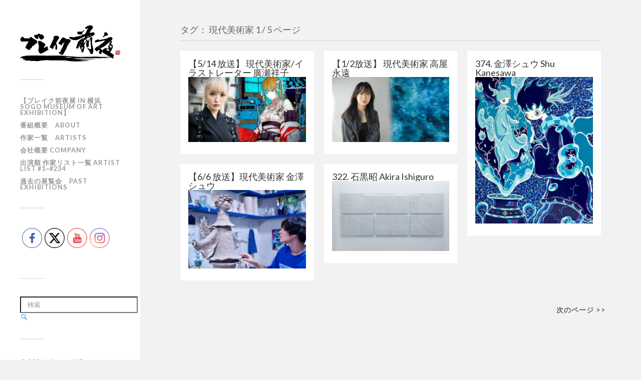

--- FILE ---
content_type: text/html; charset=UTF-8
request_url: https://breakzenya.art/tag/%E7%8F%BE%E4%BB%A3%E7%BE%8E%E8%A1%93%E5%AE%B6/
body_size: 12697
content:
<!DOCTYPE html>
<html class="no-js" dir="ltr" lang="ja" prefix="og: https://ogp.me/ns#">

<head profile="http://gmpg.org/xfn/11">
  <!-- Google Tag Manager -->
  <script>
    (function(w, d, s, l, i) {
      w[l] = w[l] || [];
      w[l].push({
        'gtm.start': new Date().getTime(),
        event: 'gtm.js'
      });
      var f = d.getElementsByTagName(s)[0],
        j = d.createElement(s),
        dl = l != 'dataLayer' ? '&l=' + l : '';
      j.async = true;
      j.src =
        'https://www.googletagmanager.com/gtm.js?id=' + i + dl;
      f.parentNode.insertBefore(j, f);
    })(window, document, 'script', 'dataLayer', 'GTM-PRDP9F3');
  </script>
  <!-- End Google Tag Manager -->
  <link rel="shortcut icon" href="https://breakzenya.art/wp-content/themes/fukasawa_child/favicon.ico" />
  <meta http-equiv="Content-Type" content="text/html; charset=UTF-8" />
  <meta name="viewport" content="width=device-width, initial-scale=1.0, maximum-scale=1.0, user-scalable=no">
  <title>現代美術家 | ブレイク前夜</title>
    <meta name="keywords" content="現代美術家,ブレイク前夜,BSフジ" />

<!-- WP SiteManager OGP Tags -->
<meta property="og:title" content="現代美術家" />
<meta property="og:type" content="article" />
<meta property="og:url" content="https://breakzenya.art/tag/%e7%8f%be%e4%bb%a3%e7%be%8e%e8%a1%93%e5%ae%b6/" />
<meta property="og:description" content=" " />
<meta property="og:site_name" content="ブレイク前夜" />

<!-- WP SiteManager Twitter Cards Tags -->
<meta name="twitter:title" content="現代美術家" />
<meta name="twitter:url" content="https://breakzenya.art/tag/%e7%8f%be%e4%bb%a3%e7%be%8e%e8%a1%93%e5%ae%b6/" />
<meta name="twitter:description" content=" " />
<meta name="twitter:card" content="summary" />
<meta name="twitter:site" content="@break_zenya" />
<title>現代美術家 | ブレイク前夜</title>
	<style>img:is([sizes="auto" i], [sizes^="auto," i]) { contain-intrinsic-size: 3000px 1500px }</style>
	
		<!-- All in One SEO 4.7.6 - aioseo.com -->
	<meta name="robots" content="max-image-preview:large" />
	<link rel="canonical" href="https://breakzenya.art/tag/%e7%8f%be%e4%bb%a3%e7%be%8e%e8%a1%93%e5%ae%b6/" />
	<link rel="next" href="https://breakzenya.art/tag/%E7%8F%BE%E4%BB%A3%E7%BE%8E%E8%A1%93%E5%AE%B6/page/2/" />
	<meta name="generator" content="All in One SEO (AIOSEO) 4.7.6" />
		<meta name="google" content="nositelinkssearchbox" />
		<script type="application/ld+json" class="aioseo-schema">
			{"@context":"https:\/\/schema.org","@graph":[{"@type":"BreadcrumbList","@id":"https:\/\/breakzenya.art\/tag\/%E7%8F%BE%E4%BB%A3%E7%BE%8E%E8%A1%93%E5%AE%B6\/#breadcrumblist","itemListElement":[{"@type":"ListItem","@id":"https:\/\/breakzenya.art\/#listItem","position":1,"name":"\u5bb6","item":"https:\/\/breakzenya.art\/","nextItem":{"@type":"ListItem","@id":"https:\/\/breakzenya.art\/tag\/%e7%8f%be%e4%bb%a3%e7%be%8e%e8%a1%93%e5%ae%b6\/#listItem","name":"\u73fe\u4ee3\u7f8e\u8853\u5bb6"}},{"@type":"ListItem","@id":"https:\/\/breakzenya.art\/tag\/%e7%8f%be%e4%bb%a3%e7%be%8e%e8%a1%93%e5%ae%b6\/#listItem","position":2,"name":"\u73fe\u4ee3\u7f8e\u8853\u5bb6","previousItem":{"@type":"ListItem","@id":"https:\/\/breakzenya.art\/#listItem","name":"\u5bb6"}}]},{"@type":"CollectionPage","@id":"https:\/\/breakzenya.art\/tag\/%E7%8F%BE%E4%BB%A3%E7%BE%8E%E8%A1%93%E5%AE%B6\/#collectionpage","url":"https:\/\/breakzenya.art\/tag\/%E7%8F%BE%E4%BB%A3%E7%BE%8E%E8%A1%93%E5%AE%B6\/","name":"\u73fe\u4ee3\u7f8e\u8853\u5bb6 | \u30d6\u30ec\u30a4\u30af\u524d\u591c","inLanguage":"ja","isPartOf":{"@id":"https:\/\/breakzenya.art\/#website"},"breadcrumb":{"@id":"https:\/\/breakzenya.art\/tag\/%E7%8F%BE%E4%BB%A3%E7%BE%8E%E8%A1%93%E5%AE%B6\/#breadcrumblist"}},{"@type":"Organization","@id":"https:\/\/breakzenya.art\/#organization","name":"\u30d6\u30ec\u30a4\u30af\u524d\u591c","description":"\u30aa\u30d5\u30a3\u30b7\u30e3\u30eb\u30b5\u30a4\u30c8\u3002BS\u30d5\u30b8\u9694\u9031 \u706b\u66dc21:55\u301c\u653e\u9001\u4e2d","url":"https:\/\/breakzenya.art\/","sameAs":["https:\/\/www.facebook.com\/breakzenya\/","https:\/\/x.com\/break_zenya","https:\/\/www.instagram.com\/breakzenya\/","https:\/\/www.youtube.com\/@breakzenya"]},{"@type":"WebSite","@id":"https:\/\/breakzenya.art\/#website","url":"https:\/\/breakzenya.art\/","name":"\u30d6\u30ec\u30a4\u30af\u524d\u591c","description":"\u30aa\u30d5\u30a3\u30b7\u30e3\u30eb\u30b5\u30a4\u30c8\u3002BS\u30d5\u30b8\u9694\u9031 \u706b\u66dc21:55\u301c\u653e\u9001\u4e2d","inLanguage":"ja","publisher":{"@id":"https:\/\/breakzenya.art\/#organization"}}]}
		</script>
		<!-- All in One SEO -->

<script>document.documentElement.className = document.documentElement.className.replace("no-js","js");</script>
<link rel='dns-prefetch' href='//secure.gravatar.com' />
<link rel='dns-prefetch' href='//cdn.jsdelivr.net' />
<link rel="alternate" type="application/rss+xml" title="ブレイク前夜 &raquo; フィード" href="https://breakzenya.art/feed/" />
<link rel="alternate" type="application/rss+xml" title="ブレイク前夜 &raquo; コメントフィード" href="https://breakzenya.art/comments/feed/" />
<link rel="alternate" type="application/rss+xml" title="ブレイク前夜 &raquo; 現代美術家 タグのフィード" href="https://breakzenya.art/tag/%e7%8f%be%e4%bb%a3%e7%be%8e%e8%a1%93%e5%ae%b6/feed/" />
<script type="text/javascript">
/* <![CDATA[ */
window._wpemojiSettings = {"baseUrl":"https:\/\/s.w.org\/images\/core\/emoji\/15.0.3\/72x72\/","ext":".png","svgUrl":"https:\/\/s.w.org\/images\/core\/emoji\/15.0.3\/svg\/","svgExt":".svg","source":{"concatemoji":"https:\/\/breakzenya.art\/wp-includes\/js\/wp-emoji-release.min.js?ver=6.7.4"}};
/*! This file is auto-generated */
!function(i,n){var o,s,e;function c(e){try{var t={supportTests:e,timestamp:(new Date).valueOf()};sessionStorage.setItem(o,JSON.stringify(t))}catch(e){}}function p(e,t,n){e.clearRect(0,0,e.canvas.width,e.canvas.height),e.fillText(t,0,0);var t=new Uint32Array(e.getImageData(0,0,e.canvas.width,e.canvas.height).data),r=(e.clearRect(0,0,e.canvas.width,e.canvas.height),e.fillText(n,0,0),new Uint32Array(e.getImageData(0,0,e.canvas.width,e.canvas.height).data));return t.every(function(e,t){return e===r[t]})}function u(e,t,n){switch(t){case"flag":return n(e,"\ud83c\udff3\ufe0f\u200d\u26a7\ufe0f","\ud83c\udff3\ufe0f\u200b\u26a7\ufe0f")?!1:!n(e,"\ud83c\uddfa\ud83c\uddf3","\ud83c\uddfa\u200b\ud83c\uddf3")&&!n(e,"\ud83c\udff4\udb40\udc67\udb40\udc62\udb40\udc65\udb40\udc6e\udb40\udc67\udb40\udc7f","\ud83c\udff4\u200b\udb40\udc67\u200b\udb40\udc62\u200b\udb40\udc65\u200b\udb40\udc6e\u200b\udb40\udc67\u200b\udb40\udc7f");case"emoji":return!n(e,"\ud83d\udc26\u200d\u2b1b","\ud83d\udc26\u200b\u2b1b")}return!1}function f(e,t,n){var r="undefined"!=typeof WorkerGlobalScope&&self instanceof WorkerGlobalScope?new OffscreenCanvas(300,150):i.createElement("canvas"),a=r.getContext("2d",{willReadFrequently:!0}),o=(a.textBaseline="top",a.font="600 32px Arial",{});return e.forEach(function(e){o[e]=t(a,e,n)}),o}function t(e){var t=i.createElement("script");t.src=e,t.defer=!0,i.head.appendChild(t)}"undefined"!=typeof Promise&&(o="wpEmojiSettingsSupports",s=["flag","emoji"],n.supports={everything:!0,everythingExceptFlag:!0},e=new Promise(function(e){i.addEventListener("DOMContentLoaded",e,{once:!0})}),new Promise(function(t){var n=function(){try{var e=JSON.parse(sessionStorage.getItem(o));if("object"==typeof e&&"number"==typeof e.timestamp&&(new Date).valueOf()<e.timestamp+604800&&"object"==typeof e.supportTests)return e.supportTests}catch(e){}return null}();if(!n){if("undefined"!=typeof Worker&&"undefined"!=typeof OffscreenCanvas&&"undefined"!=typeof URL&&URL.createObjectURL&&"undefined"!=typeof Blob)try{var e="postMessage("+f.toString()+"("+[JSON.stringify(s),u.toString(),p.toString()].join(",")+"));",r=new Blob([e],{type:"text/javascript"}),a=new Worker(URL.createObjectURL(r),{name:"wpTestEmojiSupports"});return void(a.onmessage=function(e){c(n=e.data),a.terminate(),t(n)})}catch(e){}c(n=f(s,u,p))}t(n)}).then(function(e){for(var t in e)n.supports[t]=e[t],n.supports.everything=n.supports.everything&&n.supports[t],"flag"!==t&&(n.supports.everythingExceptFlag=n.supports.everythingExceptFlag&&n.supports[t]);n.supports.everythingExceptFlag=n.supports.everythingExceptFlag&&!n.supports.flag,n.DOMReady=!1,n.readyCallback=function(){n.DOMReady=!0}}).then(function(){return e}).then(function(){var e;n.supports.everything||(n.readyCallback(),(e=n.source||{}).concatemoji?t(e.concatemoji):e.wpemoji&&e.twemoji&&(t(e.twemoji),t(e.wpemoji)))}))}((window,document),window._wpemojiSettings);
/* ]]> */
</script>
<style id='wp-emoji-styles-inline-css' type='text/css'>

	img.wp-smiley, img.emoji {
		display: inline !important;
		border: none !important;
		box-shadow: none !important;
		height: 1em !important;
		width: 1em !important;
		margin: 0 0.07em !important;
		vertical-align: -0.1em !important;
		background: none !important;
		padding: 0 !important;
	}
</style>
<link rel='stylesheet' id='wp-block-library-css' href='https://breakzenya.art/wp-includes/css/dist/block-library/style.min.css?ver=6.7.4' type='text/css' media='all' />
<style id='wp-block-library-inline-css' type='text/css'>
.has-text-align-justify{text-align:justify;}
</style>
<style id='classic-theme-styles-inline-css' type='text/css'>
/*! This file is auto-generated */
.wp-block-button__link{color:#fff;background-color:#32373c;border-radius:9999px;box-shadow:none;text-decoration:none;padding:calc(.667em + 2px) calc(1.333em + 2px);font-size:1.125em}.wp-block-file__button{background:#32373c;color:#fff;text-decoration:none}
</style>
<style id='global-styles-inline-css' type='text/css'>
:root{--wp--preset--aspect-ratio--square: 1;--wp--preset--aspect-ratio--4-3: 4/3;--wp--preset--aspect-ratio--3-4: 3/4;--wp--preset--aspect-ratio--3-2: 3/2;--wp--preset--aspect-ratio--2-3: 2/3;--wp--preset--aspect-ratio--16-9: 16/9;--wp--preset--aspect-ratio--9-16: 9/16;--wp--preset--color--black: #333;--wp--preset--color--cyan-bluish-gray: #abb8c3;--wp--preset--color--white: #fff;--wp--preset--color--pale-pink: #f78da7;--wp--preset--color--vivid-red: #cf2e2e;--wp--preset--color--luminous-vivid-orange: #ff6900;--wp--preset--color--luminous-vivid-amber: #fcb900;--wp--preset--color--light-green-cyan: #7bdcb5;--wp--preset--color--vivid-green-cyan: #00d084;--wp--preset--color--pale-cyan-blue: #8ed1fc;--wp--preset--color--vivid-cyan-blue: #0693e3;--wp--preset--color--vivid-purple: #9b51e0;--wp--preset--color--accent: #019EBD;--wp--preset--color--dark-gray: #555;--wp--preset--color--medium-gray: #777;--wp--preset--color--light-gray: #999;--wp--preset--gradient--vivid-cyan-blue-to-vivid-purple: linear-gradient(135deg,rgba(6,147,227,1) 0%,rgb(155,81,224) 100%);--wp--preset--gradient--light-green-cyan-to-vivid-green-cyan: linear-gradient(135deg,rgb(122,220,180) 0%,rgb(0,208,130) 100%);--wp--preset--gradient--luminous-vivid-amber-to-luminous-vivid-orange: linear-gradient(135deg,rgba(252,185,0,1) 0%,rgba(255,105,0,1) 100%);--wp--preset--gradient--luminous-vivid-orange-to-vivid-red: linear-gradient(135deg,rgba(255,105,0,1) 0%,rgb(207,46,46) 100%);--wp--preset--gradient--very-light-gray-to-cyan-bluish-gray: linear-gradient(135deg,rgb(238,238,238) 0%,rgb(169,184,195) 100%);--wp--preset--gradient--cool-to-warm-spectrum: linear-gradient(135deg,rgb(74,234,220) 0%,rgb(151,120,209) 20%,rgb(207,42,186) 40%,rgb(238,44,130) 60%,rgb(251,105,98) 80%,rgb(254,248,76) 100%);--wp--preset--gradient--blush-light-purple: linear-gradient(135deg,rgb(255,206,236) 0%,rgb(152,150,240) 100%);--wp--preset--gradient--blush-bordeaux: linear-gradient(135deg,rgb(254,205,165) 0%,rgb(254,45,45) 50%,rgb(107,0,62) 100%);--wp--preset--gradient--luminous-dusk: linear-gradient(135deg,rgb(255,203,112) 0%,rgb(199,81,192) 50%,rgb(65,88,208) 100%);--wp--preset--gradient--pale-ocean: linear-gradient(135deg,rgb(255,245,203) 0%,rgb(182,227,212) 50%,rgb(51,167,181) 100%);--wp--preset--gradient--electric-grass: linear-gradient(135deg,rgb(202,248,128) 0%,rgb(113,206,126) 100%);--wp--preset--gradient--midnight: linear-gradient(135deg,rgb(2,3,129) 0%,rgb(40,116,252) 100%);--wp--preset--font-size--small: 16px;--wp--preset--font-size--medium: 20px;--wp--preset--font-size--large: 24px;--wp--preset--font-size--x-large: 42px;--wp--preset--font-size--regular: 18px;--wp--preset--font-size--larger: 27px;--wp--preset--spacing--20: 0.44rem;--wp--preset--spacing--30: 0.67rem;--wp--preset--spacing--40: 1rem;--wp--preset--spacing--50: 1.5rem;--wp--preset--spacing--60: 2.25rem;--wp--preset--spacing--70: 3.38rem;--wp--preset--spacing--80: 5.06rem;--wp--preset--shadow--natural: 6px 6px 9px rgba(0, 0, 0, 0.2);--wp--preset--shadow--deep: 12px 12px 50px rgba(0, 0, 0, 0.4);--wp--preset--shadow--sharp: 6px 6px 0px rgba(0, 0, 0, 0.2);--wp--preset--shadow--outlined: 6px 6px 0px -3px rgba(255, 255, 255, 1), 6px 6px rgba(0, 0, 0, 1);--wp--preset--shadow--crisp: 6px 6px 0px rgba(0, 0, 0, 1);}:where(.is-layout-flex){gap: 0.5em;}:where(.is-layout-grid){gap: 0.5em;}body .is-layout-flex{display: flex;}.is-layout-flex{flex-wrap: wrap;align-items: center;}.is-layout-flex > :is(*, div){margin: 0;}body .is-layout-grid{display: grid;}.is-layout-grid > :is(*, div){margin: 0;}:where(.wp-block-columns.is-layout-flex){gap: 2em;}:where(.wp-block-columns.is-layout-grid){gap: 2em;}:where(.wp-block-post-template.is-layout-flex){gap: 1.25em;}:where(.wp-block-post-template.is-layout-grid){gap: 1.25em;}.has-black-color{color: var(--wp--preset--color--black) !important;}.has-cyan-bluish-gray-color{color: var(--wp--preset--color--cyan-bluish-gray) !important;}.has-white-color{color: var(--wp--preset--color--white) !important;}.has-pale-pink-color{color: var(--wp--preset--color--pale-pink) !important;}.has-vivid-red-color{color: var(--wp--preset--color--vivid-red) !important;}.has-luminous-vivid-orange-color{color: var(--wp--preset--color--luminous-vivid-orange) !important;}.has-luminous-vivid-amber-color{color: var(--wp--preset--color--luminous-vivid-amber) !important;}.has-light-green-cyan-color{color: var(--wp--preset--color--light-green-cyan) !important;}.has-vivid-green-cyan-color{color: var(--wp--preset--color--vivid-green-cyan) !important;}.has-pale-cyan-blue-color{color: var(--wp--preset--color--pale-cyan-blue) !important;}.has-vivid-cyan-blue-color{color: var(--wp--preset--color--vivid-cyan-blue) !important;}.has-vivid-purple-color{color: var(--wp--preset--color--vivid-purple) !important;}.has-black-background-color{background-color: var(--wp--preset--color--black) !important;}.has-cyan-bluish-gray-background-color{background-color: var(--wp--preset--color--cyan-bluish-gray) !important;}.has-white-background-color{background-color: var(--wp--preset--color--white) !important;}.has-pale-pink-background-color{background-color: var(--wp--preset--color--pale-pink) !important;}.has-vivid-red-background-color{background-color: var(--wp--preset--color--vivid-red) !important;}.has-luminous-vivid-orange-background-color{background-color: var(--wp--preset--color--luminous-vivid-orange) !important;}.has-luminous-vivid-amber-background-color{background-color: var(--wp--preset--color--luminous-vivid-amber) !important;}.has-light-green-cyan-background-color{background-color: var(--wp--preset--color--light-green-cyan) !important;}.has-vivid-green-cyan-background-color{background-color: var(--wp--preset--color--vivid-green-cyan) !important;}.has-pale-cyan-blue-background-color{background-color: var(--wp--preset--color--pale-cyan-blue) !important;}.has-vivid-cyan-blue-background-color{background-color: var(--wp--preset--color--vivid-cyan-blue) !important;}.has-vivid-purple-background-color{background-color: var(--wp--preset--color--vivid-purple) !important;}.has-black-border-color{border-color: var(--wp--preset--color--black) !important;}.has-cyan-bluish-gray-border-color{border-color: var(--wp--preset--color--cyan-bluish-gray) !important;}.has-white-border-color{border-color: var(--wp--preset--color--white) !important;}.has-pale-pink-border-color{border-color: var(--wp--preset--color--pale-pink) !important;}.has-vivid-red-border-color{border-color: var(--wp--preset--color--vivid-red) !important;}.has-luminous-vivid-orange-border-color{border-color: var(--wp--preset--color--luminous-vivid-orange) !important;}.has-luminous-vivid-amber-border-color{border-color: var(--wp--preset--color--luminous-vivid-amber) !important;}.has-light-green-cyan-border-color{border-color: var(--wp--preset--color--light-green-cyan) !important;}.has-vivid-green-cyan-border-color{border-color: var(--wp--preset--color--vivid-green-cyan) !important;}.has-pale-cyan-blue-border-color{border-color: var(--wp--preset--color--pale-cyan-blue) !important;}.has-vivid-cyan-blue-border-color{border-color: var(--wp--preset--color--vivid-cyan-blue) !important;}.has-vivid-purple-border-color{border-color: var(--wp--preset--color--vivid-purple) !important;}.has-vivid-cyan-blue-to-vivid-purple-gradient-background{background: var(--wp--preset--gradient--vivid-cyan-blue-to-vivid-purple) !important;}.has-light-green-cyan-to-vivid-green-cyan-gradient-background{background: var(--wp--preset--gradient--light-green-cyan-to-vivid-green-cyan) !important;}.has-luminous-vivid-amber-to-luminous-vivid-orange-gradient-background{background: var(--wp--preset--gradient--luminous-vivid-amber-to-luminous-vivid-orange) !important;}.has-luminous-vivid-orange-to-vivid-red-gradient-background{background: var(--wp--preset--gradient--luminous-vivid-orange-to-vivid-red) !important;}.has-very-light-gray-to-cyan-bluish-gray-gradient-background{background: var(--wp--preset--gradient--very-light-gray-to-cyan-bluish-gray) !important;}.has-cool-to-warm-spectrum-gradient-background{background: var(--wp--preset--gradient--cool-to-warm-spectrum) !important;}.has-blush-light-purple-gradient-background{background: var(--wp--preset--gradient--blush-light-purple) !important;}.has-blush-bordeaux-gradient-background{background: var(--wp--preset--gradient--blush-bordeaux) !important;}.has-luminous-dusk-gradient-background{background: var(--wp--preset--gradient--luminous-dusk) !important;}.has-pale-ocean-gradient-background{background: var(--wp--preset--gradient--pale-ocean) !important;}.has-electric-grass-gradient-background{background: var(--wp--preset--gradient--electric-grass) !important;}.has-midnight-gradient-background{background: var(--wp--preset--gradient--midnight) !important;}.has-small-font-size{font-size: var(--wp--preset--font-size--small) !important;}.has-medium-font-size{font-size: var(--wp--preset--font-size--medium) !important;}.has-large-font-size{font-size: var(--wp--preset--font-size--large) !important;}.has-x-large-font-size{font-size: var(--wp--preset--font-size--x-large) !important;}
:where(.wp-block-post-template.is-layout-flex){gap: 1.25em;}:where(.wp-block-post-template.is-layout-grid){gap: 1.25em;}
:where(.wp-block-columns.is-layout-flex){gap: 2em;}:where(.wp-block-columns.is-layout-grid){gap: 2em;}
:root :where(.wp-block-pullquote){font-size: 1.5em;line-height: 1.6;}
</style>
<link rel='stylesheet' id='SFSImainCss-css' href='https://breakzenya.art/wp-content/plugins/ultimate-social-media-icons/css/sfsi-style.css?ver=2.9.6' type='text/css' media='all' />
<link rel='stylesheet' id='disable_sfsi-css' href='https://breakzenya.art/wp-content/plugins/ultimate-social-media-icons/css/disable_sfsi.css?ver=6.7.4' type='text/css' media='all' />
<link rel='stylesheet' id='SFSIPLUSmainCss-css' href='https://breakzenya.art/wp-content/plugins/ultimate-social-media-plus/css/sfsi-style.css?ver=3.6.7' type='text/css' media='all' />
<link rel='stylesheet' id='wc-shortcodes-style-css' href='https://breakzenya.art/wp-content/plugins/wc-shortcodes/public/assets/css/style.css?ver=3.46' type='text/css' media='all' />
<link rel='stylesheet' id='wordpresscanvas-font-awesome-css' href='https://breakzenya.art/wp-content/plugins/wc-shortcodes/public/assets/css/font-awesome.min.css?ver=4.7.0' type='text/css' media='all' />
<link rel='stylesheet' id='jetpack_css-css' href='https://breakzenya.art/wp-content/plugins/jetpack/css/jetpack.css?ver=8.6.4' type='text/css' media='all' />
<link rel='stylesheet' id='fukasawa_googleFonts-css' href='//fonts.googleapis.com/css?family=Lato%3A400%2C400italic%2C700%2C700italic&#038;ver=6.7.4' type='text/css' media='all' />
<link rel='stylesheet' id='fukasawa_genericons-css' href='https://breakzenya.art/wp-content/themes/fukasawa/genericons/genericons.css?ver=6.7.4' type='text/css' media='all' />
<link rel='stylesheet' id='fukasawa_style-css' href='https://breakzenya.art/wp-content/themes/fukasawa_child/style.css?ver=6.7.4' type='text/css' media='all' />
<script type="text/javascript" src="https://breakzenya.art/wp-includes/js/jquery/jquery.min.js?ver=3.7.1" id="jquery-core-js"></script>
<script type="text/javascript" src="https://breakzenya.art/wp-includes/js/jquery/jquery-migrate.min.js?ver=3.4.1" id="jquery-migrate-js"></script>
<script type="text/javascript" src="https://breakzenya.art/wp-content/themes/fukasawa/js/flexslider.js?ver=1" id="fukasawa_flexslider-js"></script>
<link rel="https://api.w.org/" href="https://breakzenya.art/wp-json/" /><link rel="alternate" title="JSON" type="application/json" href="https://breakzenya.art/wp-json/wp/v2/tags/324" /><link rel="EditURI" type="application/rsd+xml" title="RSD" href="https://breakzenya.art/xmlrpc.php?rsd" />
<meta name="generator" content="WordPress 6.7.4" />
<meta name="follow.[base64]" content="KwqwFEsRh57MV4tAabtY"/>	<script>
		window.addEventListener("sfsi_plus_functions_loaded", function() {
			var body = document.getElementsByTagName('body')[0];
			// console.log(body);
			body.classList.add("sfsi_plus_3.53");
		})
		// window.addEventListener('sfsi_plus_functions_loaded',function(e) {
		// 	jQuery("body").addClass("sfsi_plus_3.53")
		// });
		jQuery(document).ready(function(e) {
			jQuery("body").addClass("sfsi_plus_3.53")
		});

		function sfsi_plus_processfurther(ref) {
			var feed_id = '[base64]';
			var feedtype = 8;
			var email = jQuery(ref).find('input[name="email"]').val();
			var filter = /^(([^<>()[\]\\.,;:\s@\"]+(\.[^<>()[\]\\.,;:\s@\"]+)*)|(\".+\"))@((\[[0-9]{1,3}\.[0-9]{1,3}\.[0-9]{1,3}\.[0-9]{1,3}\])|(([a-zA-Z\-0-9]+\.)+[a-zA-Z]{2,}))$/;
			if ((email != "Enter your email") && (filter.test(email))) {
				if (feedtype == "8") {
					var url = "https://api.follow.it/subscription-form/" + feed_id + "/" + feedtype;
					window.open(url, "popupwindow", "scrollbars=yes,width=1080,height=760");
					return true;
				}
			} else {
				alert("Please enter email address");
				jQuery(ref).find('input[name="email"]').focus();
				return false;
			}
		}
	</script>
	<style>
		.sfsi_plus_subscribe_Popinner {
			width: 100% !important;
			height: auto !important;
			border: 1px solid #b5b5b5 !important;
			padding: 18px 0px !important;
			background-color: #ffffff !important;
		}

		.sfsi_plus_subscribe_Popinner form {
			margin: 0 20px !important;
		}

		.sfsi_plus_subscribe_Popinner h5 {
			font-family: Helvetica,Arial,sans-serif !important;

			font-weight: bold !important;
			color: #000000 !important;
			font-size: 16px !important;
			text-align: center !important;
			margin: 0 0 10px !important;
			padding: 0 !important;
		}

		.sfsi_plus_subscription_form_field {
			margin: 5px 0 !important;
			width: 100% !important;
			display: inline-flex;
			display: -webkit-inline-flex;
		}

		.sfsi_plus_subscription_form_field input {
			width: 100% !important;
			padding: 10px 0px !important;
		}

		.sfsi_plus_subscribe_Popinner input[type=email] {
			font-family: Helvetica,Arial,sans-serif !important;

			font-style: normal !important;
			color:  !important;
			font-size: 14px !important;
			text-align: center !important;
		}

		.sfsi_plus_subscribe_Popinner input[type=email]::-webkit-input-placeholder {
			font-family: Helvetica,Arial,sans-serif !important;

			font-style: normal !important;
			color:  !important;
			font-size: 14px !important;
			text-align: center !important;
		}

		.sfsi_plus_subscribe_Popinner input[type=email]:-moz-placeholder {
			/* Firefox 18- */
			font-family: Helvetica,Arial,sans-serif !important;

			font-style: normal !important;
			color:  !important;
			font-size: 14px !important;
			text-align: center !important;
		}

		.sfsi_plus_subscribe_Popinner input[type=email]::-moz-placeholder {
			/* Firefox 19+ */
			font-family: Helvetica,Arial,sans-serif !important;

			font-style: normal !important;
			color:  !important;
			font-size: 14px !important;
			text-align: center !important;
		}

		.sfsi_plus_subscribe_Popinner input[type=email]:-ms-input-placeholder {
			font-family: Helvetica,Arial,sans-serif !important;

			font-style: normal !important;
			color:  !important;
			font-size: 14px !important;
			text-align: center !important;
		}

		.sfsi_plus_subscribe_Popinner input[type=submit] {
			font-family: Helvetica,Arial,sans-serif !important;

			font-weight: bold !important;
			color: #000000 !important;
			font-size: 16px !important;
			text-align: center !important;
			background-color: #dedede !important;
		}
	</style>
	<meta name="follow.[base64]" content="p446Bmrq8a7987qyFmuj"/>
<link rel='dns-prefetch' href='//v0.wordpress.com'/>
<style type='text/css'>img#wpstats{display:none}</style><!-- Customizer CSS --><style type="text/css"></style><!--/Customizer CSS--><link rel="icon" href="https://breakzenya.art/wp-content/uploads/2018/11/cropped-4069f4fd214522dfb0070621cc7dc689-32x32.jpg" sizes="32x32" />
<link rel="icon" href="https://breakzenya.art/wp-content/uploads/2018/11/cropped-4069f4fd214522dfb0070621cc7dc689-192x192.jpg" sizes="192x192" />
<link rel="apple-touch-icon" href="https://breakzenya.art/wp-content/uploads/2018/11/cropped-4069f4fd214522dfb0070621cc7dc689-180x180.jpg" />
<meta name="msapplication-TileImage" content="https://breakzenya.art/wp-content/uploads/2018/11/cropped-4069f4fd214522dfb0070621cc7dc689-270x270.jpg" />
</head>

<body class="archive tag tag-324 sfsi_actvite_theme_thin sfsi_plus_actvite_theme_thin wc-shortcodes-font-awesome-enabled wp-is-not-mobile">
  <!-- Google Tag Manager (noscript) -->
  <noscript><iframe src="https://www.googletagmanager.com/ns.html?id=GTM-PRDP9F3" height="0" width="0" style="display:none;visibility:hidden"></iframe></noscript>
  <!-- End Google Tag Manager (noscript) -->
  <div class="mobile-navigation">
    <ul class="mobile-menu">
      <li class="page_item page-item-6633"><a href="https://breakzenya.art/2025sogo/">【ブレイク前夜展 in 横浜  SOGO MUSEUM OF ART EXHIBITION】</a></li>
<li class="page_item page-item-71"><a href="https://breakzenya.art/about/">番組概要　About</a></li>
<li class="page_item page-item-9"><a href="https://breakzenya.art/artists/">作家一覧　Artists</a></li>
<li class="page_item page-item-14"><a href="https://breakzenya.art/company/">会社概要 Company</a></li>
<li class="page_item page-item-3155"><a href="https://breakzenya.art/artist-page-list/">出演順 作家リスト一覧  Artist list #1~#234</a></li>
<li class="page_item page-item-1968"><a href="https://breakzenya.art/pastexhibitions/">過去の展覧会　Past exhibitions</a></li>
    </ul>
  </div> <!-- /mobile-navigation -->
  <div class="sidebar">
          <a class="blog-logo" href='https://breakzenya.art/' title='ブレイク前夜 &mdash; オフィシャルサイト。BSフジ隔週 火曜21:55〜放送中' rel='home'>
        <img src='https://breakzenya.art/wp-content/uploads/2017/02/hptitle_logo.gif' alt='ブレイク前夜'>
      </a>
      <!--<a class="blog-logo2" href='https://breakzenya.art/' title='ブレイク前夜 &mdash; オフィシャルサイト。BSフジ隔週 火曜21:55〜放送中' rel='home'>
<img src='http://breakzenya.art/wp-content/uploads/2017/06/91fbe998adcbb90fc9cf5b2f7a09da9e.jpg' alt='ブレイク前夜'>
</a>-->
        <a class="nav-toggle hidden" title="ナビゲーションを表示するにはクリック" href="#">
      <div class="bars">
        <div class="bar"></div>
        <div class="bar"></div>
        <div class="bar"></div>
        <div class="clear"></div>
      </div>
      <p>
        <span class="menu">メニュー</span>
        <span class="close">閉じる</span>
      </p>
    </a>
    <ul class="main-menu">
      <li class="page_item page-item-6633"><a href="https://breakzenya.art/2025sogo/">【ブレイク前夜展 in 横浜  SOGO MUSEUM OF ART EXHIBITION】</a></li>
<li class="page_item page-item-71"><a href="https://breakzenya.art/about/">番組概要　About</a></li>
<li class="page_item page-item-9"><a href="https://breakzenya.art/artists/">作家一覧　Artists</a></li>
<li class="page_item page-item-14"><a href="https://breakzenya.art/company/">会社概要 Company</a></li>
<li class="page_item page-item-3155"><a href="https://breakzenya.art/artist-page-list/">出演順 作家リスト一覧  Artist list #1~#234</a></li>
<li class="page_item page-item-1968"><a href="https://breakzenya.art/pastexhibitions/">過去の展覧会　Past exhibitions</a></li>
    </ul>
    <div class="widgets">
      <div class="widget sfsi_plus"><div class="widget-content">			<div class="sfsi_plus_widget" data-position="widget">
				<div id='sfsi_plus_wDiv'></div>
						<script>
			window.addEventListener('sfsi_plus_functions_loaded', function() {
				if (typeof sfsi_plus_widget_set == 'function') {
					sfsi_plus_widget_set();
				}
			})
		</script>
		<div class="sfsiplus_norm_row sfsi_plus_wDiv"  style="width:225px;position:absolute;;text-align:left"><div style='width:40px; height:auto;margin-left:5px;margin-bottom:5px;' class='sfsi_plus_wicons shuffeldiv1 '><div class='sfsiplus_inerCnt'><a class='sficn1' data-effect='scale' target='_blank'  href='https://www.facebook.com/breakzenya/'  style='width:40px; height:40px;opacity:1;' ><img alt='Facebook' title='Facebook' src='https://breakzenya.art/wp-content/plugins/ultimate-social-media-plus/images/icons_theme/thin/thin_fb.png' width='40' height='40' style='' class='sfcm sfsi_wicon sfsiplusid_round_icon_facebook' data-effect='scale'  /></a><div class="sfsi_plus_tool_tip_2 sfsi_plus_fb_tool_bdr sfsi_plus_Tlleft sfsiplusid_facebook" style="display:block;width:62px;opacity:0;z-index:-1;"><span class="bot_arow bot_fb_arow"></span><div class="sfsi_plus_inside"><div  class='icon1'><a href='https://www.facebook.com/breakzenya/' target='_blank'><img class='sfsi_plus_wicon' alt='Facebook' title='Facebook' src='https://breakzenya.art/wp-content/plugins/ultimate-social-media-plus/images/visit_icons/Visit_us_fb/icon_Visit_us_en_US.png'  /></a></div><div  class='icon2'><div class="fb-like" data-width="180" data-show-faces="false" data-href="https%3A%2F%2Fbreakzenya.art%2Ftag%2F%E7%8F%BE%E4%BB%A3%E7%BE%8E%E8%A1%93%E5%AE%B6%2F" data-layout="button" data-action="like" data-share="false" ></div></div><div  class='icon3'><a target='_blank' href='https://www.facebook.com/sharer/sharer.php?u=https%3A%2F%2Fbreakzenya.art%2Ftag%2F%E7%8F%BE%E4%BB%A3%E7%BE%8E%E8%A1%93%E5%AE%B6' style='display:inline-block;'> <img class='sfsi_wicon'  data-pin-nopin='true' width='auto' height='auto' alt='fb-share-icon' title='Facebook Share' src='https://breakzenya.art/wp-content/plugins/ultimate-social-media-plus/images/share_icons/fb_icons/en_US.svg''  /></a></div></div></div></div></div><div style='width:40px; height:auto;margin-left:5px;margin-bottom:5px;' class='sfsi_plus_wicons shuffeldiv1 '><div class='sfsiplus_inerCnt'><a class='sficn1' data-effect='scale' target='_blank'  href='https://twitter.com/break_zenya'  style='width:40px; height:40px;opacity:1;' ><img alt='Twitter' title='Twitter' src='https://breakzenya.art/wp-content/plugins/ultimate-social-media-plus/images/icons_theme/thin/thin_twitter.png' width='40' height='40' style='' class='sfcm sfsi_wicon sfsiplusid_round_icon_twitter' data-effect='scale'  /></a><div class="sfsi_plus_tool_tip_2 sfsi_plus_twt_tool_bdr sfsi_plus_Tlleft sfsiplusid_twitter" style="display:block;width:59px;opacity:0;z-index:-1;"><span class="bot_arow bot_twt_arow"></span><div class="sfsi_plus_inside"><style>#sfsi_plus_floater .sfsi_plus_twt_tool_bdr .sfsi_plus_inside{margin-top: -18px;}</style><div  class='cstmicon1'><a href='https://twitter.com/break_zenya' target='_blank'><img class='sfsi_plus_wicon' alt='Visit Us' title='Visit Us' src='https://breakzenya.art/wp-content/plugins/ultimate-social-media-plus/images/visit_icons/Visit_us_twitter/icon_Visit_us_en_US.png'  /></a></div><div  class='icon1'><a target='_blank' href='https://twitter.com/intent/user?screen_name=break_zenya'><img nopin='nopin' width='auto' src='https://breakzenya.art/wp-content/plugins/ultimate-social-media-plus/images/share_icons/Twitter_Follow/en_US_Follow.svg' class='sfsi_premium_wicon' alt='Follow Me' title='Follow Me' style='opacity: 1;''></a></div></div></div></div></div><div style='width:40px; height:auto;margin-left:5px;margin-bottom:5px;' class='sfsi_plus_wicons shuffeldiv1 '><div class='sfsiplus_inerCnt'><a class='sficn1' data-effect='scale' target='_blank'  href='https://www.youtube.com/channel/UCwTa-xRrHbHdl3HMKBmntlQ?view_as=administrator'  style='width:40px; height:40px;opacity:1;' ><img alt='YouTube' title='YouTube' src='https://breakzenya.art/wp-content/plugins/ultimate-social-media-plus/images/icons_theme/thin/thin_youtube.png' width='40' height='40' style='' class='sfcm sfsi_wicon sfsiplusid_round_icon_youtube' data-effect='scale'  /></a></div></div><div style='width:40px; height:auto;margin-left:5px;margin-bottom:5px;' class='sfsi_plus_wicons shuffeldiv1 '><div class='sfsiplus_inerCnt'><a class='sficn1' data-effect='scale' target='_blank'  href='https://www.instagram.com/breakzenya/'  style='width:40px; height:40px;opacity:1;' ><img alt='Instagram' title='Instagram' src='https://breakzenya.art/wp-content/plugins/ultimate-social-media-plus/images/icons_theme/thin/thin_instagram.png' width='40' height='40' style='' class='sfcm sfsi_wicon sfsiplusid_round_icon_instagram' data-effect='scale'  /></a></div></div></div ><div id="sfsi_holder" class="sfsi_plus_holders" style="position: relative; float: left;width:100%;z-index:-1;"></div ><script></script>				<div style="clear: both;"></div>
			</div>
		</div><div class="clear"></div></div><div class="widget widget_search"><div class="widget-content"><form method="get" class="search-form" id="search-form" action="https://breakzenya.art/">
	<input type="search" class="search-field" placeholder="検索" name="s" id="s" /> 
	<a id="searchsubmit" class="search-button" onclick="document.getElementById('search-form').submit(); return false;"><div class="genericon genericon-search"></div></a>
</form></div><div class="clear"></div></div>    </div>
    <div class="credits">
      <p>&copy; 2026 <a href="https://breakzenya.art/">ブレイク前夜</a></p>
      <p><a href="http://pckldg.com/" target="_blank">PC-Knowledge</a></p>
    </div>
    <div class="clear"></div>
  </div> <!-- /sidebar -->
  <div class="wrapper" id="wrapper">

<div class="content">

	<div class="page-title">
			
		<div class="section-inner">

			<h4>				タグ： 現代美術家						
						
				<span>1 / 5 ページ</span>
				
				<div class="clear"></div>
			
			</h4>
					
		</div> <!-- /section-inner -->
		
	</div> <!-- /page-title -->
	
		
					
		<div class="posts" id="posts">
			
									
				<div class="post-container">

	<div id="post-6024" class="post-6024 post type-post status-publish format-standard has-post-thumbnail hentry category-news tag-illustration tag-shoko-hirose tag-977 tag-1336 tag-1337 tag-324">
		
							
			<div class="post-header">
				
			    <h2 class="post-title"><a href="https://breakzenya.art/20245-14/" title="【5/14 放送】 現代美術家/イラストレーター 廣瀬祥子">【5/14 放送】 現代美術家/イラストレーター 廣瀬祥子</a></h2>
			    	    
			</div> <!-- /post-header -->
	
				
			<a class="featured-media" title="【5/14 放送】 現代美術家/イラストレーター 廣瀬祥子" href="https://breakzenya.art/20245-14/">	
				
				<img width="508" height="282" src="https://breakzenya.art/wp-content/uploads/2024/05/7d24f07a1b999662bbbe1c7d60e9fe00-508x282.jpg" class="attachment-post-thumb size-post-thumb wp-post-image" alt="" decoding="async" fetchpriority="high" srcset="https://breakzenya.art/wp-content/uploads/2024/05/7d24f07a1b999662bbbe1c7d60e9fe00-508x282.jpg 508w, https://breakzenya.art/wp-content/uploads/2024/05/7d24f07a1b999662bbbe1c7d60e9fe00-300x166.jpg 300w, https://breakzenya.art/wp-content/uploads/2024/05/7d24f07a1b999662bbbe1c7d60e9fe00-1024x568.jpg 1024w, https://breakzenya.art/wp-content/uploads/2024/05/7d24f07a1b999662bbbe1c7d60e9fe00-768x426.jpg 768w, https://breakzenya.art/wp-content/uploads/2024/05/7d24f07a1b999662bbbe1c7d60e9fe00-973x540.jpg 973w, https://breakzenya.art/wp-content/uploads/2024/05/7d24f07a1b999662bbbe1c7d60e9fe00.jpg 1435w" sizes="(max-width: 508px) 100vw, 508px" />				
			</a> <!-- /featured-media -->
				
				
				
		<div class="post-excerpt">
		
					
		</div>
		
			
	</div> <!-- /post -->

</div> <!-- /post-container -->				
									
				<div class="post-container">

	<div id="post-5705" class="post-5705 post type-post status-publish format-standard has-post-thumbnail hentry category-news tag-towa-takaya tag-324 tag-1277">
		
							
			<div class="post-header">
				
			    <h2 class="post-title"><a href="https://breakzenya.art/20241-2/" title="【1/2放送】 現代美術家 高屋永遠">【1/2放送】 現代美術家 高屋永遠</a></h2>
			    	    
			</div> <!-- /post-header -->
	
				
			<a class="featured-media" title="【1/2放送】 現代美術家 高屋永遠" href="https://breakzenya.art/20241-2/">	
				
				<img width="508" height="282" src="https://breakzenya.art/wp-content/uploads/2023/12/ttowa-takaya-508x282.jpg" class="attachment-post-thumb size-post-thumb wp-post-image" alt="" decoding="async" srcset="https://breakzenya.art/wp-content/uploads/2023/12/ttowa-takaya-508x282.jpg 508w, https://breakzenya.art/wp-content/uploads/2023/12/ttowa-takaya-300x166.jpg 300w, https://breakzenya.art/wp-content/uploads/2023/12/ttowa-takaya-1024x568.jpg 1024w, https://breakzenya.art/wp-content/uploads/2023/12/ttowa-takaya-768x426.jpg 768w, https://breakzenya.art/wp-content/uploads/2023/12/ttowa-takaya-973x540.jpg 973w, https://breakzenya.art/wp-content/uploads/2023/12/ttowa-takaya.jpg 1435w" sizes="(max-width: 508px) 100vw, 508px" />				
			</a> <!-- /featured-media -->
				
				
				
		<div class="post-excerpt">
		
					
		</div>
		
			
	</div> <!-- /post -->

</div> <!-- /post-container -->				
									
				<div class="post-container">

	<div id="post-5316" class="post-5316 post type-post status-publish format-standard has-post-thumbnail hentry category-painting category-ceramic tag-shu-kanesawa tag-324 tag-1168 tag-132">
		
							
			<div class="post-header">
				
			    <h2 class="post-title"><a href="https://breakzenya.art/shukanesawa/" title="374. 金澤シュウ Shu Kanesawa">374. 金澤シュウ Shu Kanesawa</a></h2>
			    	    
			</div> <!-- /post-header -->
	
				
			<a class="featured-media" title="374. 金澤シュウ Shu Kanesawa" href="https://breakzenya.art/shukanesawa/">	
				
				<img width="508" height="635" src="https://breakzenya.art/wp-content/uploads/2023/06/739B15DD-89A9-4195-85CC-7D9EB6EEA928-508x635.jpeg" class="attachment-post-thumb size-post-thumb wp-post-image" alt="" decoding="async" srcset="https://breakzenya.art/wp-content/uploads/2023/06/739B15DD-89A9-4195-85CC-7D9EB6EEA928-508x635.jpeg 508w, https://breakzenya.art/wp-content/uploads/2023/06/739B15DD-89A9-4195-85CC-7D9EB6EEA928-240x300.jpeg 240w, https://breakzenya.art/wp-content/uploads/2023/06/739B15DD-89A9-4195-85CC-7D9EB6EEA928-819x1024.jpeg 819w, https://breakzenya.art/wp-content/uploads/2023/06/739B15DD-89A9-4195-85CC-7D9EB6EEA928-768x960.jpeg 768w, https://breakzenya.art/wp-content/uploads/2023/06/739B15DD-89A9-4195-85CC-7D9EB6EEA928.jpeg 960w" sizes="(max-width: 508px) 100vw, 508px" />				
			</a> <!-- /featured-media -->
				
				
				
		<div class="post-excerpt">
		
					
		</div>
		
			
	</div> <!-- /post -->

</div> <!-- /post-container -->				
									
				<div class="post-container">

	<div id="post-5279" class="post-5279 post type-post status-publish format-standard has-post-thumbnail hentry category-news tag-shu-kanesawa tag-324 tag-1168 tag-132">
		
							
			<div class="post-header">
				
			    <h2 class="post-title"><a href="https://breakzenya.art/20236-6/" title="【6/6 放送】現代美術家 金澤シュウ">【6/6 放送】現代美術家 金澤シュウ</a></h2>
			    	    
			</div> <!-- /post-header -->
	
				
			<a class="featured-media" title="【6/6 放送】現代美術家 金澤シュウ" href="https://breakzenya.art/20236-6/">	
				
				<img width="508" height="340" src="https://breakzenya.art/wp-content/uploads/2023/05/image_6487327-2-508x340.jpeg" class="attachment-post-thumb size-post-thumb wp-post-image" alt="" decoding="async" loading="lazy" srcset="https://breakzenya.art/wp-content/uploads/2023/05/image_6487327-2-508x340.jpeg 508w, https://breakzenya.art/wp-content/uploads/2023/05/image_6487327-2-300x200.jpeg 300w, https://breakzenya.art/wp-content/uploads/2023/05/image_6487327-2-1024x684.jpeg 1024w, https://breakzenya.art/wp-content/uploads/2023/05/image_6487327-2-768x513.jpeg 768w, https://breakzenya.art/wp-content/uploads/2023/05/image_6487327-2-1536x1027.jpeg 1536w, https://breakzenya.art/wp-content/uploads/2023/05/image_6487327-2-973x650.jpeg 973w, https://breakzenya.art/wp-content/uploads/2023/05/image_6487327-2.jpeg 1616w" sizes="auto, (max-width: 508px) 100vw, 508px" />				
			</a> <!-- /featured-media -->
				
				
				
		<div class="post-excerpt">
		
					
		</div>
		
			
	</div> <!-- /post -->

</div> <!-- /post-container -->				
									
				<div class="post-container">

	<div id="post-4528" class="post-4528 post type-post status-publish format-standard has-post-thumbnail hentry category-painting tag-akira-ishiguro tag-stone tag-324 tag-197 tag-935">
		
							
			<div class="post-header">
				
			    <h2 class="post-title"><a href="https://breakzenya.art/akiraishiguro/" title="322. 石黒昭 Akira Ishiguro">322. 石黒昭 Akira Ishiguro</a></h2>
			    	    
			</div> <!-- /post-header -->
	
				
			<a class="featured-media" title="322. 石黒昭 Akira Ishiguro" href="https://breakzenya.art/akiraishiguro/">	
				
				<img width="508" height="304" src="https://breakzenya.art/wp-content/uploads/2022/05/Akira-ishiguro1-508x304.jpeg" class="attachment-post-thumb size-post-thumb wp-post-image" alt="" decoding="async" loading="lazy" srcset="https://breakzenya.art/wp-content/uploads/2022/05/Akira-ishiguro1-508x304.jpeg 508w, https://breakzenya.art/wp-content/uploads/2022/05/Akira-ishiguro1-300x179.jpeg 300w, https://breakzenya.art/wp-content/uploads/2022/05/Akira-ishiguro1-1024x612.jpeg 1024w, https://breakzenya.art/wp-content/uploads/2022/05/Akira-ishiguro1-768x459.jpeg 768w, https://breakzenya.art/wp-content/uploads/2022/05/Akira-ishiguro1-973x581.jpeg 973w, https://breakzenya.art/wp-content/uploads/2022/05/Akira-ishiguro1.jpeg 1200w" sizes="auto, (max-width: 508px) 100vw, 508px" />				
			</a> <!-- /featured-media -->
				
				
				
		<div class="post-excerpt">
		
					
		</div>
		
			
	</div> <!-- /post -->

</div> <!-- /post-container -->				
										
		</div> <!-- /posts -->
		
					
			<div class="archive-nav">
			
				<div class="section-inner">
	
					<a href="https://breakzenya.art/tag/%E7%8F%BE%E4%BB%A3%E7%BE%8E%E8%A1%93%E5%AE%B6/page/2/" class="archive-nav-older fleft">次のページ >></a>							
										
					<div class="clear"></div>
				
				</div>
				
			</div> <!-- /post-nav archive-nav -->
							
						
	
</div> <!-- /content -->

    </main><!-- .wrapper -->

<script>
window.addEventListener('sfsi_functions_loaded', function() {
    if (typeof sfsi_responsive_toggle == 'function') {
        sfsi_responsive_toggle(0);
        // console.log('sfsi_responsive_toggle');

    }
})
</script>
    <script>
        window.addEventListener('sfsi_functions_loaded', function () {
            if (typeof sfsi_plugin_version == 'function') {
                sfsi_plugin_version(2.77);
            }
        });

        function sfsi_processfurther(ref) {
            var feed_id = '[base64]';
            var feedtype = 8;
            var email = jQuery(ref).find('input[name="email"]').val();
            var filter = /^(([^<>()[\]\\.,;:\s@\"]+(\.[^<>()[\]\\.,;:\s@\"]+)*)|(\".+\"))@((\[[0-9]{1,3}\.[0-9]{1,3}\.[0-9]{1,3}\.[0-9]{1,3}\])|(([a-zA-Z\-0-9]+\.)+[a-zA-Z]{2,}))$/;
            if ((email != "Enter your email") && (filter.test(email))) {
                if (feedtype == "8") {
                    var url = "https://api.follow.it/subscription-form/" + feed_id + "/" + feedtype;
                    window.open(url, "popupwindow", "scrollbars=yes,width=1080,height=760");
                    return true;
                }
            } else {
                alert("Please enter email address");
                jQuery(ref).find('input[name="email"]').focus();
                return false;
            }
        }
    </script>
    <style type="text/css" aria-selected="true">
        .sfsi_subscribe_Popinner {
             width: 100% !important;

            height: auto !important;

         border: 1px solid #b5b5b5 !important;

         padding: 18px 0px !important;

            background-color: #ffffff !important;
        }

        .sfsi_subscribe_Popinner form {
            margin: 0 20px !important;
        }

        .sfsi_subscribe_Popinner h5 {
            font-family: Helvetica,Arial,sans-serif !important;

             font-weight: bold !important;   color:#000000 !important; font-size: 16px !important;   text-align:center !important; margin: 0 0 10px !important;
            padding: 0 !important;
        }

        .sfsi_subscription_form_field {
            margin: 5px 0 !important;
            width: 100% !important;
            display: inline-flex;
            display: -webkit-inline-flex;
        }

        .sfsi_subscription_form_field input {
            width: 100% !important;
            padding: 10px 0px !important;
        }

        .sfsi_subscribe_Popinner input[type=email] {
         font-family: Helvetica,Arial,sans-serif !important;   font-style:normal !important;   font-size:14px !important; text-align: center !important;        }

        .sfsi_subscribe_Popinner input[type=email]::-webkit-input-placeholder {

         font-family: Helvetica,Arial,sans-serif !important;   font-style:normal !important;  font-size: 14px !important;   text-align:center !important;        }

        .sfsi_subscribe_Popinner input[type=email]:-moz-placeholder {
            /* Firefox 18- */
         font-family: Helvetica,Arial,sans-serif !important;   font-style:normal !important;   font-size: 14px !important;   text-align:center !important;
        }

        .sfsi_subscribe_Popinner input[type=email]::-moz-placeholder {
            /* Firefox 19+ */
         font-family: Helvetica,Arial,sans-serif !important;   font-style: normal !important;
              font-size: 14px !important;   text-align:center !important;        }

        .sfsi_subscribe_Popinner input[type=email]:-ms-input-placeholder {

            font-family: Helvetica,Arial,sans-serif !important;  font-style:normal !important;   font-size:14px !important;
         text-align: center !important;        }

        .sfsi_subscribe_Popinner input[type=submit] {

         font-family: Helvetica,Arial,sans-serif !important;   font-weight: bold !important;   color:#000000 !important; font-size: 16px !important;   text-align:center !important; background-color: #dedede !important;        }

                .sfsi_shortcode_container {
            float: left;
        }

        .sfsi_shortcode_container .norm_row .sfsi_wDiv {
            position: relative !important;
        }

        .sfsi_shortcode_container .sfsi_holders {
            display: none;
        }

            </style>

    		<!--facebook like and share js -->
		<div id="fb-root"></div>

		<script>
			(function(d, s, id) {
				var js, fjs = d.getElementsByTagName(s)[0];
				if (d.getElementById(id)) return;
				js = d.createElement(s);
				js.id = id;
				js.src = "//connect.facebook.net/en_US/sdk.js#xfbml=1&version=v2.5";
				fjs.parentNode.insertBefore(js, fjs);
			}(document, 'script', 'facebook-jssdk'));
		</script>
	<script>
	window.addEventListener('sfsi_plus_functions_loaded', function() {
		if (typeof sfsi_plus_responsive_toggle == 'function') {
			sfsi_plus_responsive_toggle(0);
			// console.log('sfsi_plus_responsive_toggle');
		}
	})
</script>

<script type="text/javascript" src="https://breakzenya.art/wp-includes/js/jquery/ui/core.min.js?ver=1.13.3" id="jquery-ui-core-js"></script>
<script type="text/javascript" src="https://breakzenya.art/wp-content/plugins/ultimate-social-media-icons/js/shuffle/modernizr.custom.min.js?ver=6.7.4" id="SFSIjqueryModernizr-js"></script>
<script type="text/javascript" src="https://breakzenya.art/wp-content/plugins/ultimate-social-media-icons/js/shuffle/jquery.shuffle.min.js?ver=6.7.4" id="SFSIjqueryShuffle-js"></script>
<script type="text/javascript" src="https://breakzenya.art/wp-content/plugins/ultimate-social-media-icons/js/shuffle/random-shuffle-min.js?ver=6.7.4" id="SFSIjqueryrandom-shuffle-js"></script>
<script type="text/javascript" id="SFSICustomJs-js-extra">
/* <![CDATA[ */
var sfsi_icon_ajax_object = {"nonce":"bd7c2d9f69","ajax_url":"https:\/\/breakzenya.art\/wp-admin\/admin-ajax.php","plugin_url":"https:\/\/breakzenya.art\/wp-content\/plugins\/ultimate-social-media-icons\/"};
/* ]]> */
</script>
<script type="text/javascript" src="https://breakzenya.art/wp-content/plugins/ultimate-social-media-icons/js/custom.js?ver=2.9.6" id="SFSICustomJs-js"></script>
<script type="text/javascript" src="https://breakzenya.art/wp-content/plugins/ultimate-social-media-plus/js/shuffle/modernizr.custom.min.js?ver=6.7.4" id="SFSIPLUSjqueryModernizr-js"></script>
<script type="text/javascript" id="SFSIPLUSCustomJs-js-extra">
/* <![CDATA[ */
var sfsi_plus_ajax_object = {"ajax_url":"https:\/\/breakzenya.art\/wp-admin\/admin-ajax.php","plugin_url":"https:\/\/breakzenya.art\/wp-content\/plugins\/ultimate-social-media-plus\/","rest_url":"https:\/\/breakzenya.art\/wp-json\/"};
var sfsi_plus_links = {"admin_url":"https:\/\/breakzenya.art\/wp-admin\/","plugin_dir_url":"https:\/\/breakzenya.art\/wp-content\/plugins\/ultimate-social-media-plus\/","rest_url":"https:\/\/breakzenya.art\/wp-json\/","pretty_perma":"yes"};
/* ]]> */
</script>
<script type="text/javascript" src="https://breakzenya.art/wp-content/plugins/ultimate-social-media-plus/js/custom.js?ver=3.6.7" id="SFSIPLUSCustomJs-js"></script>
<script type="text/javascript" src="https://breakzenya.art/wp-includes/js/imagesloaded.min.js?ver=5.0.0" id="imagesloaded-js"></script>
<script type="text/javascript" src="https://breakzenya.art/wp-includes/js/masonry.min.js?ver=4.2.2" id="masonry-js"></script>
<script type="text/javascript" src="https://breakzenya.art/wp-includes/js/jquery/jquery.masonry.min.js?ver=3.1.2b" id="jquery-masonry-js"></script>
<script type="text/javascript" id="wc-shortcodes-rsvp-js-extra">
/* <![CDATA[ */
var WCShortcodes = {"ajaxurl":"https:\/\/breakzenya.art\/wp-admin\/admin-ajax.php"};
/* ]]> */
</script>
<script type="text/javascript" src="https://breakzenya.art/wp-content/plugins/wc-shortcodes/public/assets/js/rsvp.js?ver=3.46" id="wc-shortcodes-rsvp-js"></script>
<script type="text/javascript" src="https://breakzenya.art/wp-content/themes/fukasawa/js/global.js?ver=6.7.4" id="fukasawa_global-js"></script>
<script type="text/javascript" id="wp_slimstat-js-extra">
/* <![CDATA[ */
var SlimStatParams = {"ajaxurl":"https:\/\/breakzenya.art\/wp-admin\/admin-ajax.php","baseurl":"\/","dnt":"noslimstat,ab-item","ci":"YToyOntzOjEyOiJjb250ZW50X3R5cGUiO3M6MzoidGFnIjtzOjg6ImNhdGVnb3J5IjtpOjMyNDt9.f31264f24af1df029e94fff39984fc06"};
/* ]]> */
</script>
<script type="text/javascript" src="https://cdn.jsdelivr.net/wp/wp-slimstat/tags/4.8.8.1/wp-slimstat.min.js" id="wp_slimstat-js"></script>
<script type='text/javascript' src='https://stats.wp.com/e-202604.js' async='async' defer='defer'></script>
<script type='text/javascript'>
	_stq = window._stq || [];
	_stq.push([ 'view', {v:'ext',j:'1:8.6.4',blog:'130886003',post:'0',tz:'9',srv:'breakzenya.art'} ]);
	_stq.push([ 'clickTrackerInit', '130886003', '0' ]);
</script>

</body>
</html>

--- FILE ---
content_type: text/html; charset=UTF-8
request_url: https://breakzenya.art/wp-admin/admin-ajax.php
body_size: -19
content:
1248095.fe768851b8a26840d8204f0306cc4a85

--- FILE ---
content_type: application/javascript
request_url: https://breakzenya.art/wp-content/themes/fukasawa/js/global.js?ver=6.7.4
body_size: 1020
content:
jQuery( document ).ready( function( $ ) {
	
	// Masonry
	$masonryWrapper = $( '.posts' );

	if ( $masonryWrapper.length ) {

		// If the grid sizer doesn't exist, add it
		if ( ! $( '.grid-sizer' ).length ) {
			$( '.posts' ).prepend( '<div class="grid-sizer"></div>' );
		}

		$grid = $masonryWrapper.imagesLoaded( function() {

			$grid = $masonryWrapper.masonry( {
				columnWidth: 		'.grid-sizer',
				itemSelector: 		'.post-container',
				percentPosition: 	true,
				stagger: 			0,
				transitionDuration: 0,
			} );

		} );

		$grid.on( 'layoutComplete', function() {
			$( '.posts' ).css( 'opacity', 1 );
		} );

	}


	// Toggle navigation
	$(".nav-toggle").on("click", function(){	
		$(this).toggleClass("active");
		$(".mobile-navigation").slideToggle();
	});
	
	
	// Hide mobile-menu > 1000
	$(window).resize(function() {
		if ($(window).width() > 1000) {
			$(".nav-toggle").removeClass("active");
			$(".mobile-navigation").hide();
		}
	});

    
	// Load Flexslider
    $(".flexslider").flexslider({
        animation: "slide",
        controlNav: false,
        smoothHeight: false,
        start: function(){
			$masonryWrapper.masonry();
		},
    });

        			
	// resize videos after container
	var vidSelector = ".post iframe, .post object, .post video, .widget-content iframe, .widget-content object, .widget-content iframe";	
	var resizeVideo = function(sSel) {
		$( sSel ).each(function() {
			var $video = $(this),
				$container = $video.parent(),
				iTargetWidth = $container.width();

			if ( !$video.attr("data-origwidth") ) {
				$video.attr("data-origwidth", $video.attr("width"));
				$video.attr("data-origheight", $video.attr("height"));
			}

			var ratio = iTargetWidth / $video.attr("data-origwidth");

			$video.css("width", iTargetWidth + "px");
			$video.css("height", ( $video.attr("data-origheight") * ratio ) + "px");
		});
	};

	resizeVideo(vidSelector);

	$(window).resize(function() {
		resizeVideo(vidSelector);
	});
    
	
	// When Jetpack Infinite scroll posts have loaded
	$( document.body ).on( 'post-load', function () {

		var $container = $('.posts');
		$container.masonry( 'reloadItems' );
		
		$masonryWrapper.imagesLoaded(function(){
			$masonryWrapper.masonry({
				itemSelector: '.post-container'
			});
	
			// Fade blocks in after images are ready (prevents jumping and re-rendering)
			$(".post-container").fadeIn();
		});
		
		// Rerun video resizing
		resizeVideo(vidSelector);
		
		$container.masonry( 'reloadItems' );
		
		// Load Flexslider
	    $(".flexslider").flexslider({
	        animation: "slide",
	        controlNav: false,
	        prevText: "Previous",
	        nextText: "Next",
	        smoothHeight: true   
	    });
		
		$(document).ready( function() { 
			setTimeout( function() { 
				$masonryWrapper.masonry(); 
			}, 500);
		});

	});
	
	
});